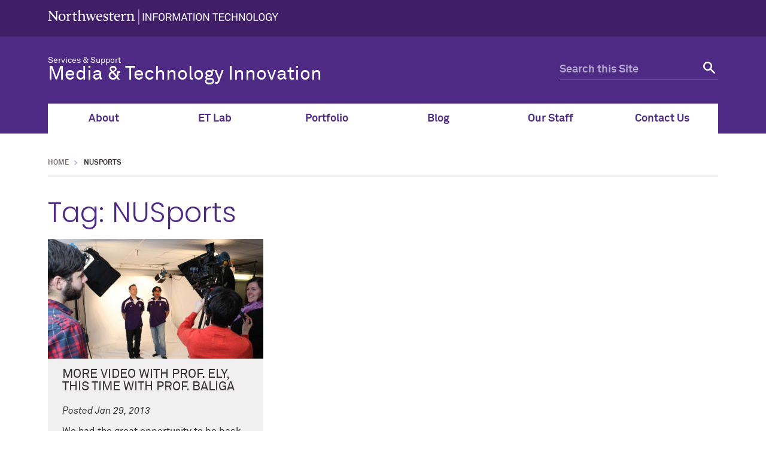

--- FILE ---
content_type: text/html; charset=UTF-8
request_url: https://mti.it.northwestern.edu/tag/nusports/
body_size: 13664
content:
<!doctype html>

<!--[if lt IE 7]><html lang="en-US" xmlns:fb="https://www.facebook.com/2008/fbml" xmlns:addthis="https://www.addthis.com/help/api-spec"  class="no-js lt-ie9 lt-ie8 lt-ie7"><![endif]-->
<!--[if (IE 7)&!(IEMobile)]><html lang="en-US" xmlns:fb="https://www.facebook.com/2008/fbml" xmlns:addthis="https://www.addthis.com/help/api-spec"  class="no-js lt-ie9 lt-ie8"><![endif]-->
<!--[if (IE 8)&!(IEMobile)]><html lang="en-US" xmlns:fb="https://www.facebook.com/2008/fbml" xmlns:addthis="https://www.addthis.com/help/api-spec"  class="no-js lt-ie9"><![endif]-->
<!--[if gt IE 8]><!--> <html lang="en-US" xmlns:fb="https://www.facebook.com/2008/fbml" xmlns:addthis="https://www.addthis.com/help/api-spec"  class="no-js"><!--<![endif]-->

	<head itemref="footer-publisher-info searchform">
		<meta charset="utf-8">

				<meta http-equiv="X-UA-Compatible" content="IE=edge">

				<meta name="HandheldFriendly" content="True">
		<meta name="MobileOptimized" content="320">
		<meta name="viewport" content="width=device-width, initial-scale=1"/>

				<link rel="apple-touch-icon" href="https://mti.it.northwestern.edu/wp-content/themes/nu_gm/library/images/apple-touch-icon.png">
		<link rel="icon" href="https://mti.it.northwestern.edu/wp-content/themes/nu_gm/favicon.png">
		<!--[if IE]>
			<link rel="shortcut icon" href="https://mti.it.northwestern.edu/wp-content/themes/nu_gm/favicon.ico">
		<![endif]-->
				<meta name="msapplication-TileColor" content="#f01d4f">
		<meta name="msapplication-TileImage" content="https://mti.it.northwestern.edu/wp-content/themes/nu_gm/library/images/win8-tile-icon.png">
    <meta name="theme-color" content="#4e2a84">
		<link rel="pingback" href="https://mti.it.northwestern.edu/xmlrpc.php">

				<title>NUSports &#8211; Northwestern IT Services &amp; Support: Media and Technology Innovation</title>
<meta name='robots' content='max-image-preview:large' />
	<style>img:is([sizes="auto" i], [sizes^="auto," i]) { contain-intrinsic-size: 3000px 1500px }</style>
	<link rel='dns-prefetch' href='//platform-api.sharethis.com' />
<link rel="alternate" type="application/rss+xml" title="Northwestern IT Services &amp; Support: Media and Technology Innovation &raquo; Feed" href="https://mti.it.northwestern.edu/feed/" />
<link rel="alternate" type="application/rss+xml" title="Northwestern IT Services &amp; Support: Media and Technology Innovation &raquo; Comments Feed" href="https://mti.it.northwestern.edu/comments/feed/" />
<link rel="alternate" type="application/rss+xml" title="Northwestern IT Services &amp; Support: Media and Technology Innovation &raquo; NUSports Tag Feed" href="https://mti.it.northwestern.edu/tag/nusports/feed/" />
<script type="text/javascript">
/* <![CDATA[ */
window._wpemojiSettings = {"baseUrl":"https:\/\/s.w.org\/images\/core\/emoji\/16.0.1\/72x72\/","ext":".png","svgUrl":"https:\/\/s.w.org\/images\/core\/emoji\/16.0.1\/svg\/","svgExt":".svg","source":{"concatemoji":"https:\/\/mti.it.northwestern.edu\/wp-includes\/js\/wp-emoji-release.min.js"}};
/*! This file is auto-generated */
!function(s,n){var o,i,e;function c(e){try{var t={supportTests:e,timestamp:(new Date).valueOf()};sessionStorage.setItem(o,JSON.stringify(t))}catch(e){}}function p(e,t,n){e.clearRect(0,0,e.canvas.width,e.canvas.height),e.fillText(t,0,0);var t=new Uint32Array(e.getImageData(0,0,e.canvas.width,e.canvas.height).data),a=(e.clearRect(0,0,e.canvas.width,e.canvas.height),e.fillText(n,0,0),new Uint32Array(e.getImageData(0,0,e.canvas.width,e.canvas.height).data));return t.every(function(e,t){return e===a[t]})}function u(e,t){e.clearRect(0,0,e.canvas.width,e.canvas.height),e.fillText(t,0,0);for(var n=e.getImageData(16,16,1,1),a=0;a<n.data.length;a++)if(0!==n.data[a])return!1;return!0}function f(e,t,n,a){switch(t){case"flag":return n(e,"\ud83c\udff3\ufe0f\u200d\u26a7\ufe0f","\ud83c\udff3\ufe0f\u200b\u26a7\ufe0f")?!1:!n(e,"\ud83c\udde8\ud83c\uddf6","\ud83c\udde8\u200b\ud83c\uddf6")&&!n(e,"\ud83c\udff4\udb40\udc67\udb40\udc62\udb40\udc65\udb40\udc6e\udb40\udc67\udb40\udc7f","\ud83c\udff4\u200b\udb40\udc67\u200b\udb40\udc62\u200b\udb40\udc65\u200b\udb40\udc6e\u200b\udb40\udc67\u200b\udb40\udc7f");case"emoji":return!a(e,"\ud83e\udedf")}return!1}function g(e,t,n,a){var r="undefined"!=typeof WorkerGlobalScope&&self instanceof WorkerGlobalScope?new OffscreenCanvas(300,150):s.createElement("canvas"),o=r.getContext("2d",{willReadFrequently:!0}),i=(o.textBaseline="top",o.font="600 32px Arial",{});return e.forEach(function(e){i[e]=t(o,e,n,a)}),i}function t(e){var t=s.createElement("script");t.src=e,t.defer=!0,s.head.appendChild(t)}"undefined"!=typeof Promise&&(o="wpEmojiSettingsSupports",i=["flag","emoji"],n.supports={everything:!0,everythingExceptFlag:!0},e=new Promise(function(e){s.addEventListener("DOMContentLoaded",e,{once:!0})}),new Promise(function(t){var n=function(){try{var e=JSON.parse(sessionStorage.getItem(o));if("object"==typeof e&&"number"==typeof e.timestamp&&(new Date).valueOf()<e.timestamp+604800&&"object"==typeof e.supportTests)return e.supportTests}catch(e){}return null}();if(!n){if("undefined"!=typeof Worker&&"undefined"!=typeof OffscreenCanvas&&"undefined"!=typeof URL&&URL.createObjectURL&&"undefined"!=typeof Blob)try{var e="postMessage("+g.toString()+"("+[JSON.stringify(i),f.toString(),p.toString(),u.toString()].join(",")+"));",a=new Blob([e],{type:"text/javascript"}),r=new Worker(URL.createObjectURL(a),{name:"wpTestEmojiSupports"});return void(r.onmessage=function(e){c(n=e.data),r.terminate(),t(n)})}catch(e){}c(n=g(i,f,p,u))}t(n)}).then(function(e){for(var t in e)n.supports[t]=e[t],n.supports.everything=n.supports.everything&&n.supports[t],"flag"!==t&&(n.supports.everythingExceptFlag=n.supports.everythingExceptFlag&&n.supports[t]);n.supports.everythingExceptFlag=n.supports.everythingExceptFlag&&!n.supports.flag,n.DOMReady=!1,n.readyCallback=function(){n.DOMReady=!0}}).then(function(){return e}).then(function(){var e;n.supports.everything||(n.readyCallback(),(e=n.source||{}).concatemoji?t(e.concatemoji):e.wpemoji&&e.twemoji&&(t(e.twemoji),t(e.wpemoji)))}))}((window,document),window._wpemojiSettings);
/* ]]> */
</script>
<link rel='stylesheet' id='formidable-css' href='https://mti.it.northwestern.edu/wp-content/plugins/formidable/css/formidableforms.css' type='text/css' media='all' />
<style id='wp-emoji-styles-inline-css' type='text/css'>

	img.wp-smiley, img.emoji {
		display: inline !important;
		border: none !important;
		box-shadow: none !important;
		height: 1em !important;
		width: 1em !important;
		margin: 0 0.07em !important;
		vertical-align: -0.1em !important;
		background: none !important;
		padding: 0 !important;
	}
</style>
<link rel='stylesheet' id='wp-block-library-css' href='https://mti.it.northwestern.edu/wp-includes/css/dist/block-library/style.min.css' type='text/css' media='all' />
<style id='classic-theme-styles-inline-css' type='text/css'>
/*! This file is auto-generated */
.wp-block-button__link{color:#fff;background-color:#32373c;border-radius:9999px;box-shadow:none;text-decoration:none;padding:calc(.667em + 2px) calc(1.333em + 2px);font-size:1.125em}.wp-block-file__button{background:#32373c;color:#fff;text-decoration:none}
</style>
<style id='b3dviewer-modelviewer-style-inline-css' type='text/css'>
.b3dviewer-wrapper{height:100%;max-width:100%;min-width:150px;width:100%}.b3dviewer-wrapper:fullscreen{background:#fff}.b3dviewer .activate_ar{background-color:#fff;border:none;border-radius:4px;position:absolute;right:16px;top:16px}.b3dviewer aligncenter{text-align:left}.b3dviewer-wrapper model-viewer{height:100%;position:relative;width:100%}.b3dviewer-wrapper .slider{bottom:16px;overflow:hidden;position:absolute;text-align:center;width:-moz-fit-content;width:fit-content}.b3dviewer-wrapper *{box-sizing:border-box}.b3dviewer-wrapper .slides{display:flex;overflow-x:auto;scroll-behavior:smooth;scroll-snap-type:x mandatory;-webkit-overflow-scrolling:touch;margin-left:10px;overflow-y:hidden}.modelThumbs .selected,.slides .slide.selected{border:2px solid #b3b3b3}.slideController{align-items:center;display:flex;justify-content:space-between;position:absolute;top:50%;width:100%}.slideController .arrow-left,.slideController .arrow-right{cursor:pointer}.slideController .arrow-left.disabled,.slideController .arrow-right.disabled{cursor:not-allowed;opacity:.3}.slides .slide{background-color:#fff;background-position:50%;background-repeat:no-repeat;background-size:contain;border:none;border-radius:5px;cursor:pointer;display:flex;flex-shrink:0;height:90px;margin-right:10px;padding:5px;scroll-snap-align:start;width:90px}@media(max-width:576px){.slides .slide{height:60px;width:60px}}.slides .slide-number{background:#ebebeb;text-align:center}.slides .slide-number span{color:#666;font-size:65px;margin:auto;text-align:center}.b3dviewer-wrapper .slide img{border-radius:5px;width:100%}.b3dviewer-wrapper .slide img,.modelViewerBlock .woocommerce .bp_model_parent.b3dviewer-wrapper img,.woocommerce div.product div.images img{height:100%;-o-object-fit:cover;object-fit:cover}.bp_model_parent{max-width:100%}.bp_model_parent .DMC canvas{pointer-events:none}.bp_model_parent:fullscreen{height:100vh}.bp_model_parent:fullscreen .online_3d_viewer{height:100vh!important;width:100vw!important}.online_3d_viewer{align-items:center;display:flex;flex-direction:column;justify-content:center;max-width:100%}.online_3d_viewer div:last-child{text-align:center;vertical-align:center}#openBtn{bottom:10px;box-sizing:border-box;padding:5px;right:10px}#closeBtn,#openBtn{position:absolute;z-index:999999;fill:#333;background:#fff;border-radius:2px;cursor:pointer}#closeBtn{display:none;right:20px;top:10px}.b3dviewer .fullscreen #closeBtn{display:block}.modelViewerBlock,.modelViewerBlock.b3dviewer{max-width:100%}.modelViewerBlock .alignend,.modelViewerBlock .alignright,.modelViewerBlock.b3dviewer .alignend,.modelViewerBlock.b3dviewer .alignright{float:none;margin-left:auto}.modelViewerBlock .aligncenter,.modelViewerBlock.b3dviewer .aligncenter{margin-left:auto;margin-right:auto}.modelViewerBlock .alignleft,.modelViewerBlock .alignstart,.modelViewerBlock.b3dviewer .alignleft,.modelViewerBlock.b3dviewer .alignstart{float:none;margin-right:auto}.modelViewerBlock .fullscreen,.modelViewerBlock.b3dviewer .fullscreen{animation-duration:.5s;animation-name:fullscreen;background:#fff;height:100vh!important;left:0;position:fixed;top:0;width:100vw!important;z-index:99999}.modelViewerBlock #openBtn,.modelViewerBlock.b3dviewer #openBtn{display:none}@media screen and (max-width:768px){.modelViewerBlock #openBtn,.modelViewerBlock.b3dviewer #openBtn{display:block}}.modelViewerBlock .bp_model_parent:fullscreen #openBtn,.modelViewerBlock.b3dviewer .bp_model_parent:fullscreen #openBtn{display:none}.modelViewerBlock .bp_model_parent:fullscreen #closeBtn,.modelViewerBlock.b3dviewer .bp_model_parent:fullscreen #closeBtn{display:block}.modelViewerBlock #default-poster,.modelViewerBlock.b3dviewer #default-poster{background-color:transparent;background-size:cover;border:none;height:100%;outline:none;width:100%}.modelViewerBlock .modelThumbs,.modelViewerBlock.b3dviewer .modelThumbs{display:flex;flex-wrap:wrap;gap:10px;margin-top:10px;max-width:100%}.modelViewerBlock .modelThumbs .thumbsItem,.modelViewerBlock.b3dviewer .modelThumbs .thumbsItem{cursor:pointer;height:80px;width:100px}.b3dviewer-wrapper .select{background:#fff;border-radius:3px;display:inline-block;margin-left:5px;margin-top:5px;padding:5px 12px}.b3dviewer-wrapper .select select{display:inline-block;padding:0 24px 0 8px;width:auto}.percentageWrapper .overlay{background:rgba(51,51,51,.631);height:100%;left:0;position:absolute;top:0;width:100%}.percentageWrapper .percentage{color:#fff;left:50%;position:absolute;top:50%;transform:translate(-50%,-50%)}.b3dviewer .fullscreen model-viewer{height:100%!important}model-viewer.hide_progressbar::part(default-progress-bar){display:none}.woocommerce-page #content .ast-woocommerce-container div.product .b3dviewer_woo_wrapper div.images,.woocommerce-page .b3dviewer_woo_wrapper .b3dviewer.woocommerce,.woocommerce-page .b3dviewer_woo_wrapper .woocommerce-product-gallery.images,.woocommerce-product-gallery.images .b3dviewer.woocommerce{width:100%}.woocommerce #content div.product .product-summary-wrapper div.images:not(.avada-product-gallery){width:48%}.woocommerce #content div.product .owp-product-nav-wrap+div.images{width:52%}div#st-primary-content .product.type-product .woocommerce-product-gallery.images.images{width:44%}.b3dviewer_woo_wrapper{display:flex;flex-direction:column;float:left;width:48%}.woocommerce-page .product .b3dviewer.woocommerce:not(.b3dviewer_woo_wrapper .b3dviewer.woocommerce){float:left;width:48%}#animations{font-size:16px}.b3dviewer-wrapper .select{display:none;margin-right:10px}.b3dviewer-wrapper .select select{margin-left:10px}.fullscreen .online_3d_viewer,.fullscreen canvas{height:100%!important;width:100%!important}.woocommerce-product-gallery.woocommerce-product-gallery--with-images:not(.avada-product-gallery){display:flex;flex-direction:column}.woocommerce #content div.product div.images.avada-product-gallery{display:block!important;float:left;width:500px}.theme-woodmart .woocommerce-product-gallery.woocommerce-product-gallery--with-images{flex-direction:row}.modelViewerBlock #default-poster{pointer-events:none}@media only screen and (min-width:768px){.woocommerce #content .shoptimizer-archive div.product div.images{width:60%}}.bp3dv-model-main{bottom:0;left:0;overflow:hidden;right:0;text-align:center;top:0;-webkit-overflow-scrolling:touch;display:none;opacity:0;outline:0;overflow-x:hidden;overflow-y:auto;transition:opacity .15s linear,z-index .15;z-index:-1}.bp3dv-model-main:target{z-index:99999}.bp3dv-model-main:target,.model-open{height:auto;opacity:1;overflow:hidden;position:fixed}.model-open{display:block;z-index:9999999}.bp3dv-model-inner{display:inline-block;margin:30px auto;max-width:90%;transform:translateY(-25%);transition:transform .3s ease-out;vertical-align:middle;width:900px}.bp3dv-model-wrap{background-clip:padding-box;background-color:#fff;border:1px solid #999;border:1px solid rgba(0,0,0,.2);border-radius:6px;box-shadow:0 3px 9px rgba(0,0,0,.5);box-sizing:border-box;display:block;max-height:calc(100vh - 70px);outline:0;padding:20px;position:relative;text-align:left;width:100%}.bp3dv-model-main:target,.model-open .bp3dv-model-inner{position:relative;transform:translate(0);z-index:9999}.bp3dv-model-main:target,.model-open .bg-overlay{background:rgba(0,0,0,.8);position:fixed;z-index:99}.bg-overlay{background:transparent;bottom:0;height:100vh;left:0;right:0;top:0;transition:background .15s linear;width:100%;z-index:0}.close-btn{color:#fff;cursor:pointer;font-family:none;font-size:30px;font-weight:700;line-height:135%;position:absolute;right:-15px;top:-35px;z-index:99}@media screen and (min-width:800px){.bp3dv-model-main:before{content:"";display:inline-block;height:auto;height:100%;margin-right:0;vertical-align:middle}}@media screen and (max-width:799px){.bp3dv-model-inner{margin-top:45px}}.bp3dv_a_popup_opener{position:relative}.bp3dv_a_popup_opener:before{content:"";cursor:pointer;display:inline-block;height:100%;position:absolute;width:100%;z-index:9999}.bp3dv_play_icon:before{color:#fff;content:"";font-family:FontAwesome;font-size:100px;height:auto;left:50%;opacity:.8;position:absolute;text-shadow:0 0 30px rgba(0,0,0,.5);top:50%;transform:translate(-50%,-50%);-webkit-transform:translate(-50%,-50%);width:auto}.bp3dv_play_icon:before:hover:before{color:#eee}.bp3d_custom_selector_models{height:0;overflow:hidden}.single-product #main-content>.clearfix,.single-product.et_pb_pagebuilder_layout .clearfix>.woocommerce-product-gallery{display:none}.woocommerce-product-gallery .position_top{margin-bottom:10px}.woocommerce-product-gallery .position_bottom{margin-top:10px}.type-product.product .product-summary-wrapper .product-modal-wrap .woocommerce-product-gallery.images{display:block}.modelViewerBlock .view_3d,.modelViewerBlock .view_img{display:none}.modelViewerBlock .position-bottom-left,.modelViewerBlock .position-bottom-right,.modelViewerBlock .position-top-left,.modelViewerBlock .position-top-right{display:flex;flex-direction:column;gap:10px;position:absolute}.modelViewerBlock .position-bottom-left{bottom:10px;left:10px}.modelViewerBlock .position-bottom-right{bottom:10px;right:10px}.modelViewerBlock .position-top-right{right:10px;top:10px}.modelViewerBlock .position-top-left{left:10px;top:10px}.modelViewerBlock .fullscreen-close{display:none}.modelViewerBlock .b3dviewer-wrapper.fullscreen .fullscreen-close{display:block}.modelViewerBlock .bp_model_parent:fullscreen .fullscreen-close{display:block}.modelViewerBlock .bp_model_parent:fullscreen .fullscreen-open{display:none}.modelViewerBlock .control-btn{background:#fff;border:1px solid #e8e8e8;border-radius:5px;box-sizing:border-box;cursor:pointer;height:35px;padding:4px;width:35px;z-index:999}.modelViewerBlock .ar-qrcode{display:flex}.modelViewerBlock .ar-qrcode .qr-content{align-items:center;background:#fff;border:1px solid #e8e8e8;border-radius:5px;bottom:0;box-sizing:border-box;display:none;flex-direction:column;font-size:12px;justify-content:center;left:45px;overflow:hidden;padding-top:10px;position:absolute;text-align:center;transition:all .3s ease-in-out;width:145px;z-index:999}.modelViewerBlock .ar-qrcode .qr-content p{line-height:normal;margin:0 10px}.modelViewerBlock .ar-qrcode .close{display:none}.modelViewerBlock .ar-qrcode.active .qr-content{display:flex;width:100px}.modelViewerBlock .ar-qrcode.active .ar-qr-opener{display:none}.modelViewerBlock .ar-qrcode.active .close{display:block}.modelViewerBlock .hotspot{background-color:#fff;border:none;border-radius:10px;box-sizing:border-box;display:block;height:20px;padding:0;pointer-events:none;width:20px}.modelViewerBlock .view-button{background:#fff;border:none;border-radius:4px;box-shadow:0 2px 4px rgba(0,0,0,.25);box-sizing:border-box;color:rgba(0,0,0,.8);display:block;font-family:Futura,Helvetica Neue,sans-serif;font-size:12px;font-weight:700;max-width:128px;outline:none;overflow-wrap:break-word;padding:10px;position:absolute;transform:translate3d(-50%,-50%,0);width:-moz-max-content;width:max-content}.modelViewerBlock .annotation{background-color:#fff;border:1px solid #e8e8e8;border-radius:10px;color:#222;max-width:-moz-max-content;max-width:max-content;padding:6px 9px;position:absolute;transform:translate(10px,10px);white-space:pre-wrap;width:200px}.modelViewerBlock .style-1.view-button{height:-moz-max-content;height:max-content;padding:6px 9px;width:-moz-max-content;width:max-content}.modelViewerBlock .style-2 .annotation{left:10px;top:22px}.modelViewerBlock .style-2.view-button{border-radius:50px;padding:6px 9px}.modelViewerBlock .style-3 .annotation,.modelViewerBlock .style-4 .annotation{display:none;left:10px;top:20px}.modelViewerBlock .style-3.view-button,.modelViewerBlock .style-4.view-button{border-radius:50px;padding:6px 9px}.modelViewerBlock .style-3.view-button:hover .annotation,.modelViewerBlock .style-4.view-button:hover .annotation{display:block}.modelViewerBlock .style-4.view-button{background-color:transparent;padding:0}.modelViewerBlock .style-4 .hotspot-icon{background:#fff;border-radius:50px;height:24px;width:24px}.productListItem{background:hsla(0,0%,87%,.118);height:100%;left:0;overflow:hidden;position:absolute;top:0;width:100%;z-index:1}.productListItem .b3dviewer-wrapper{visibility:hidden}.productListItem .cameraBtn{display:none}.productListItem .view_3d,.productListItem .view_img{bottom:10px;position:absolute;right:10px}.productListItem .view_img{right:10px;top:10px}.productListItem .view_3d{display:block}.productListItem.active .b3dviewer-wrapper{visibility:visible}.productListItem.active .view_3d{display:none}.productListItem.active .view_img{display:block;z-index:999}.woocommerce div.product div.images .bp3d_slick_model_container img{display:none}#bp3d-viewer-1 .b3dviewer-wrapper.fullscreen{height:100vh;left:0;overflow:hidden;position:fixed;top:0;width:100vw;z-index:999}@media screen and (max-width:768px){.bluePlaylist{height:auto!important;max-height:-moz-fit-content!important;max-height:fit-content!important}}

</style>
<style id='co-authors-plus-coauthors-style-inline-css' type='text/css'>
.wp-block-co-authors-plus-coauthors.is-layout-flow [class*=wp-block-co-authors-plus]{display:inline}

</style>
<style id='co-authors-plus-avatar-style-inline-css' type='text/css'>
.wp-block-co-authors-plus-avatar :where(img){height:auto;max-width:100%;vertical-align:bottom}.wp-block-co-authors-plus-coauthors.is-layout-flow .wp-block-co-authors-plus-avatar :where(img){vertical-align:middle}.wp-block-co-authors-plus-avatar:is(.alignleft,.alignright){display:table}.wp-block-co-authors-plus-avatar.aligncenter{display:table;margin-inline:auto}

</style>
<style id='co-authors-plus-image-style-inline-css' type='text/css'>
.wp-block-co-authors-plus-image{margin-bottom:0}.wp-block-co-authors-plus-image :where(img){height:auto;max-width:100%;vertical-align:bottom}.wp-block-co-authors-plus-coauthors.is-layout-flow .wp-block-co-authors-plus-image :where(img){vertical-align:middle}.wp-block-co-authors-plus-image:is(.alignfull,.alignwide) :where(img){width:100%}.wp-block-co-authors-plus-image:is(.alignleft,.alignright){display:table}.wp-block-co-authors-plus-image.aligncenter{display:table;margin-inline:auto}

</style>
<link rel='stylesheet' id='bp3d-custom-style-css' href='https://mti.it.northwestern.edu/wp-content/plugins/3d-viewer/public/css/custom-style.css' type='text/css' media='all' />
<style id='global-styles-inline-css' type='text/css'>
:root{--wp--preset--aspect-ratio--square: 1;--wp--preset--aspect-ratio--4-3: 4/3;--wp--preset--aspect-ratio--3-4: 3/4;--wp--preset--aspect-ratio--3-2: 3/2;--wp--preset--aspect-ratio--2-3: 2/3;--wp--preset--aspect-ratio--16-9: 16/9;--wp--preset--aspect-ratio--9-16: 9/16;--wp--preset--color--black: #000000;--wp--preset--color--cyan-bluish-gray: #abb8c3;--wp--preset--color--white: #ffffff;--wp--preset--color--pale-pink: #f78da7;--wp--preset--color--vivid-red: #cf2e2e;--wp--preset--color--luminous-vivid-orange: #ff6900;--wp--preset--color--luminous-vivid-amber: #fcb900;--wp--preset--color--light-green-cyan: #7bdcb5;--wp--preset--color--vivid-green-cyan: #00d084;--wp--preset--color--pale-cyan-blue: #8ed1fc;--wp--preset--color--vivid-cyan-blue: #0693e3;--wp--preset--color--vivid-purple: #9b51e0;--wp--preset--gradient--vivid-cyan-blue-to-vivid-purple: linear-gradient(135deg,rgba(6,147,227,1) 0%,rgb(155,81,224) 100%);--wp--preset--gradient--light-green-cyan-to-vivid-green-cyan: linear-gradient(135deg,rgb(122,220,180) 0%,rgb(0,208,130) 100%);--wp--preset--gradient--luminous-vivid-amber-to-luminous-vivid-orange: linear-gradient(135deg,rgba(252,185,0,1) 0%,rgba(255,105,0,1) 100%);--wp--preset--gradient--luminous-vivid-orange-to-vivid-red: linear-gradient(135deg,rgba(255,105,0,1) 0%,rgb(207,46,46) 100%);--wp--preset--gradient--very-light-gray-to-cyan-bluish-gray: linear-gradient(135deg,rgb(238,238,238) 0%,rgb(169,184,195) 100%);--wp--preset--gradient--cool-to-warm-spectrum: linear-gradient(135deg,rgb(74,234,220) 0%,rgb(151,120,209) 20%,rgb(207,42,186) 40%,rgb(238,44,130) 60%,rgb(251,105,98) 80%,rgb(254,248,76) 100%);--wp--preset--gradient--blush-light-purple: linear-gradient(135deg,rgb(255,206,236) 0%,rgb(152,150,240) 100%);--wp--preset--gradient--blush-bordeaux: linear-gradient(135deg,rgb(254,205,165) 0%,rgb(254,45,45) 50%,rgb(107,0,62) 100%);--wp--preset--gradient--luminous-dusk: linear-gradient(135deg,rgb(255,203,112) 0%,rgb(199,81,192) 50%,rgb(65,88,208) 100%);--wp--preset--gradient--pale-ocean: linear-gradient(135deg,rgb(255,245,203) 0%,rgb(182,227,212) 50%,rgb(51,167,181) 100%);--wp--preset--gradient--electric-grass: linear-gradient(135deg,rgb(202,248,128) 0%,rgb(113,206,126) 100%);--wp--preset--gradient--midnight: linear-gradient(135deg,rgb(2,3,129) 0%,rgb(40,116,252) 100%);--wp--preset--font-size--small: 13px;--wp--preset--font-size--medium: 20px;--wp--preset--font-size--large: 36px;--wp--preset--font-size--x-large: 42px;--wp--preset--spacing--20: 0.44rem;--wp--preset--spacing--30: 0.67rem;--wp--preset--spacing--40: 1rem;--wp--preset--spacing--50: 1.5rem;--wp--preset--spacing--60: 2.25rem;--wp--preset--spacing--70: 3.38rem;--wp--preset--spacing--80: 5.06rem;--wp--preset--shadow--natural: 6px 6px 9px rgba(0, 0, 0, 0.2);--wp--preset--shadow--deep: 12px 12px 50px rgba(0, 0, 0, 0.4);--wp--preset--shadow--sharp: 6px 6px 0px rgba(0, 0, 0, 0.2);--wp--preset--shadow--outlined: 6px 6px 0px -3px rgba(255, 255, 255, 1), 6px 6px rgba(0, 0, 0, 1);--wp--preset--shadow--crisp: 6px 6px 0px rgba(0, 0, 0, 1);}:where(.is-layout-flex){gap: 0.5em;}:where(.is-layout-grid){gap: 0.5em;}body .is-layout-flex{display: flex;}.is-layout-flex{flex-wrap: wrap;align-items: center;}.is-layout-flex > :is(*, div){margin: 0;}body .is-layout-grid{display: grid;}.is-layout-grid > :is(*, div){margin: 0;}:where(.wp-block-columns.is-layout-flex){gap: 2em;}:where(.wp-block-columns.is-layout-grid){gap: 2em;}:where(.wp-block-post-template.is-layout-flex){gap: 1.25em;}:where(.wp-block-post-template.is-layout-grid){gap: 1.25em;}.has-black-color{color: var(--wp--preset--color--black) !important;}.has-cyan-bluish-gray-color{color: var(--wp--preset--color--cyan-bluish-gray) !important;}.has-white-color{color: var(--wp--preset--color--white) !important;}.has-pale-pink-color{color: var(--wp--preset--color--pale-pink) !important;}.has-vivid-red-color{color: var(--wp--preset--color--vivid-red) !important;}.has-luminous-vivid-orange-color{color: var(--wp--preset--color--luminous-vivid-orange) !important;}.has-luminous-vivid-amber-color{color: var(--wp--preset--color--luminous-vivid-amber) !important;}.has-light-green-cyan-color{color: var(--wp--preset--color--light-green-cyan) !important;}.has-vivid-green-cyan-color{color: var(--wp--preset--color--vivid-green-cyan) !important;}.has-pale-cyan-blue-color{color: var(--wp--preset--color--pale-cyan-blue) !important;}.has-vivid-cyan-blue-color{color: var(--wp--preset--color--vivid-cyan-blue) !important;}.has-vivid-purple-color{color: var(--wp--preset--color--vivid-purple) !important;}.has-black-background-color{background-color: var(--wp--preset--color--black) !important;}.has-cyan-bluish-gray-background-color{background-color: var(--wp--preset--color--cyan-bluish-gray) !important;}.has-white-background-color{background-color: var(--wp--preset--color--white) !important;}.has-pale-pink-background-color{background-color: var(--wp--preset--color--pale-pink) !important;}.has-vivid-red-background-color{background-color: var(--wp--preset--color--vivid-red) !important;}.has-luminous-vivid-orange-background-color{background-color: var(--wp--preset--color--luminous-vivid-orange) !important;}.has-luminous-vivid-amber-background-color{background-color: var(--wp--preset--color--luminous-vivid-amber) !important;}.has-light-green-cyan-background-color{background-color: var(--wp--preset--color--light-green-cyan) !important;}.has-vivid-green-cyan-background-color{background-color: var(--wp--preset--color--vivid-green-cyan) !important;}.has-pale-cyan-blue-background-color{background-color: var(--wp--preset--color--pale-cyan-blue) !important;}.has-vivid-cyan-blue-background-color{background-color: var(--wp--preset--color--vivid-cyan-blue) !important;}.has-vivid-purple-background-color{background-color: var(--wp--preset--color--vivid-purple) !important;}.has-black-border-color{border-color: var(--wp--preset--color--black) !important;}.has-cyan-bluish-gray-border-color{border-color: var(--wp--preset--color--cyan-bluish-gray) !important;}.has-white-border-color{border-color: var(--wp--preset--color--white) !important;}.has-pale-pink-border-color{border-color: var(--wp--preset--color--pale-pink) !important;}.has-vivid-red-border-color{border-color: var(--wp--preset--color--vivid-red) !important;}.has-luminous-vivid-orange-border-color{border-color: var(--wp--preset--color--luminous-vivid-orange) !important;}.has-luminous-vivid-amber-border-color{border-color: var(--wp--preset--color--luminous-vivid-amber) !important;}.has-light-green-cyan-border-color{border-color: var(--wp--preset--color--light-green-cyan) !important;}.has-vivid-green-cyan-border-color{border-color: var(--wp--preset--color--vivid-green-cyan) !important;}.has-pale-cyan-blue-border-color{border-color: var(--wp--preset--color--pale-cyan-blue) !important;}.has-vivid-cyan-blue-border-color{border-color: var(--wp--preset--color--vivid-cyan-blue) !important;}.has-vivid-purple-border-color{border-color: var(--wp--preset--color--vivid-purple) !important;}.has-vivid-cyan-blue-to-vivid-purple-gradient-background{background: var(--wp--preset--gradient--vivid-cyan-blue-to-vivid-purple) !important;}.has-light-green-cyan-to-vivid-green-cyan-gradient-background{background: var(--wp--preset--gradient--light-green-cyan-to-vivid-green-cyan) !important;}.has-luminous-vivid-amber-to-luminous-vivid-orange-gradient-background{background: var(--wp--preset--gradient--luminous-vivid-amber-to-luminous-vivid-orange) !important;}.has-luminous-vivid-orange-to-vivid-red-gradient-background{background: var(--wp--preset--gradient--luminous-vivid-orange-to-vivid-red) !important;}.has-very-light-gray-to-cyan-bluish-gray-gradient-background{background: var(--wp--preset--gradient--very-light-gray-to-cyan-bluish-gray) !important;}.has-cool-to-warm-spectrum-gradient-background{background: var(--wp--preset--gradient--cool-to-warm-spectrum) !important;}.has-blush-light-purple-gradient-background{background: var(--wp--preset--gradient--blush-light-purple) !important;}.has-blush-bordeaux-gradient-background{background: var(--wp--preset--gradient--blush-bordeaux) !important;}.has-luminous-dusk-gradient-background{background: var(--wp--preset--gradient--luminous-dusk) !important;}.has-pale-ocean-gradient-background{background: var(--wp--preset--gradient--pale-ocean) !important;}.has-electric-grass-gradient-background{background: var(--wp--preset--gradient--electric-grass) !important;}.has-midnight-gradient-background{background: var(--wp--preset--gradient--midnight) !important;}.has-small-font-size{font-size: var(--wp--preset--font-size--small) !important;}.has-medium-font-size{font-size: var(--wp--preset--font-size--medium) !important;}.has-large-font-size{font-size: var(--wp--preset--font-size--large) !important;}.has-x-large-font-size{font-size: var(--wp--preset--font-size--x-large) !important;}
:where(.wp-block-post-template.is-layout-flex){gap: 1.25em;}:where(.wp-block-post-template.is-layout-grid){gap: 1.25em;}
:where(.wp-block-columns.is-layout-flex){gap: 2em;}:where(.wp-block-columns.is-layout-grid){gap: 2em;}
:root :where(.wp-block-pullquote){font-size: 1.5em;line-height: 1.6;}
</style>
<link rel='stylesheet' id='wp-pagenavi-css' href='https://mti.it.northwestern.edu/wp-content/plugins/wp-pagenavi/pagenavi-css.css' type='text/css' media='all' />
<link rel='stylesheet' id='addthis_all_pages-css' href='https://mti.it.northwestern.edu/wp-content/plugins/addthis/frontend/build/addthis_wordpress_public.min.css' type='text/css' media='all' />
<link rel='stylesheet' id='nu_gm-child-css' href='https://mti.it.northwestern.edu/wp-content/themes/nu_gm_nuamps-child/library/css/style.css?ver=1.3.1' type='text/css' media='' />
<link rel='stylesheet' id='nu_gm-styles-css' href='https://mti.it.northwestern.edu/wp-content/themes/nu_gm/library/css/gm-styles.css?ver=1.3.1' type='text/css' media='all' />
<link rel='stylesheet' id='nu_gm-stylesheet-css' href='https://mti.it.northwestern.edu/wp-content/themes/nu_gm/library/css/style.css?ver=1.3.1' type='text/css' media='all' />
<!--[if lt IE 9]>
<link rel='stylesheet' id='nu_gm-ie-only-css' href='https://mti.it.northwestern.edu/wp-content/themes/nu_gm/library/css/ie.css?ver=1.3.1' type='text/css' media='all' />
<![endif]-->
<link rel='stylesheet' id='nu_gm-print-css' href='https://mti.it.northwestern.edu/wp-content/themes/nu_gm/library/css/gm-print.css?ver=1.3.1' type='text/css' media='print' />
<link rel='stylesheet' id='nu_gm-swiper-css' href='https://mti.it.northwestern.edu/wp-content/themes/nu_gm/library/js/libs/swiper/swiper.min.css?ver=1.3.1' type='text/css' media='all' />
<link rel='stylesheet' id='slimbox2-css' href='https://mti.it.northwestern.edu/wp-content/plugins/wp-slimbox2/css/slimbox2.css' type='text/css' media='screen' />
<script type="text/javascript" src="https://mti.it.northwestern.edu/wp-content/uploads/jw-player-plugin-for-wordpress/player/jwplayer.js" id="jw-embedder-js"></script>
<script type="text/javascript" src="https://mti.it.northwestern.edu/wp-includes/js/jquery/jquery.min.js" id="jquery-core-js"></script>
<script type="text/javascript" src="https://mti.it.northwestern.edu/wp-includes/js/jquery/jquery-migrate.min.js" id="jquery-migrate-js"></script>
<script type="text/javascript" src="//platform-api.sharethis.com/js/sharethis.js#source=googleanalytics-wordpress#product=ga&amp;property=6501d89bf9bf1300121f9588" id="googleanalytics-platform-sharethis-js"></script>
<script type="text/javascript" src="https://mti.it.northwestern.edu/wp-content/themes/nu_gm/library/js/libs/modernizr.custom.min.js?ver=1.3.1" id="nu_gm-modernizr-js"></script>
<script type="text/javascript" src="https://mti.it.northwestern.edu/wp-content/themes/nu_gm_nuamps-child/library/js/script.js?ver=1.3.1" id="nu_gm-child-scripts-js"></script>
<script type="text/javascript" src="https://mti.it.northwestern.edu/wp-content/themes/nu_gm/library/js/gm-scripts.js?ver=1.3.1" id="nu_gm-common-js"></script>
<script type="text/javascript" src="https://mti.it.northwestern.edu/wp-content/themes/nu_gm/library/js/gm-expander.js?ver=1.3.1" id="nu_gm-expander-js"></script>
<script type="text/javascript" src="https://mti.it.northwestern.edu/wp-content/plugins/wp-slimbox2/javascript/jquery.easing.1.3.js" id="jquery_easing-js"></script>
<script type="text/javascript" src="https://mti.it.northwestern.edu/wp-content/plugins/wp-slimbox2/javascript/slimbox2.js" id="slimbox2-js"></script>
<script type="text/javascript" id="slimbox2_autoload-js-extra">
/* <![CDATA[ */
var slimbox2_options = {"autoload":"","overlayColor":"#000000","loop":"","overlayOpacity":"0.8","overlayFadeDuration":"400","resizeDuration":"400","resizeEasing":"easeInQuad","initialWidth":"250","initialHeight":"250","imageFadeDuration":"400","captionAnimationDuration":"1","caption":"' ' || ' ' || el.firstChild.title || el.href || el.href","url":"1","selector":"div.entry-content, div.gallery, div.entry, div.post, div#page, body","counterText":"Image {x} of {y}","closeKeys":"27,88,67","previousKeys":"37,80","nextKeys":"39,78","prev":"https:\/\/mti.it.northwestern.edu\/wp-content\/plugins\/wp-slimbox2\/images\/default\/prevlabel.gif","next":"https:\/\/mti.it.northwestern.edu\/wp-content\/plugins\/wp-slimbox2\/images\/default\/nextlabel.gif","close":"https:\/\/mti.it.northwestern.edu\/wp-content\/plugins\/wp-slimbox2\/images\/default\/closelabel.gif","picasaweb":"","flickr":"","mobile":""};
/* ]]> */
</script>
<script type="text/javascript" src="https://mti.it.northwestern.edu/wp-content/plugins/wp-slimbox2/javascript/slimbox2_autoload.js" id="slimbox2_autoload-js"></script>
<link rel="https://api.w.org/" href="https://mti.it.northwestern.edu/wp-json/" /><link rel="alternate" title="JSON" type="application/json" href="https://mti.it.northwestern.edu/wp-json/wp/v2/tags/720" /><script type="text/javascript" src="https://mti.it.northwestern.edu/wp-content/plugins/flash-video-player/swfobject.js"></script>
		<script type="text/javascript">
				(function(c,l,a,r,i,t,y){
					c[a]=c[a]||function(){(c[a].q=c[a].q||[]).push(arguments)};t=l.createElement(r);t.async=1;
					t.src="https://www.clarity.ms/tag/"+i+"?ref=wordpress";y=l.getElementsByTagName(r)[0];y.parentNode.insertBefore(t,y);
				})(window, document, "clarity", "script", "coa9h0idtt");
		</script>
		

<!-- This site is optimized with the Schema plugin v1.7.9.6 - https://schema.press -->
<script type="application/ld+json">{"@context":"https:\/\/schema.org\/","@type":"CollectionPage","headline":"NUSports Tag","description":"","url":"https:\/\/mti.it.northwestern.edu\/tag\/kellogg\/","sameAs":[],"hasPart":[{"@context":"https:\/\/schema.org\/","@type":"BlogPosting","mainEntityOfPage":{"@type":"WebPage","@id":"https:\/\/mti.it.northwestern.edu\/2013\/01\/more-video-with-prof-ely-this-time-with-prof-baliga\/"},"url":"https:\/\/mti.it.northwestern.edu\/2013\/01\/more-video-with-prof-ely-this-time-with-prof-baliga\/","headline":"More video with Prof. Ely, this time with Prof. Baliga","datePublished":"2013-01-29T14:41:26-06:00","dateModified":"2013-01-29T14:41:29-06:00","publisher":{"@type":"Organization","@id":"https:\/\/mti.it.northwestern.edu\/#organization","name":"Northwestern IT Services &amp; Support: Media and Technology Innovation","logo":{"@type":"ImageObject","url":"https:\/\/mediadesign.it.northwestern.edu\/wp-content\/uploads\/2018\/01\/Vert_N-IT-SS-MD-SD_black.png","width":600,"height":60}},"image":{"@type":"ImageObject","url":"https:\/\/mti.it.northwestern.edu\/wp-content\/uploads\/2013\/01\/IMG_1640.jpg","width":696,"height":427},"articleSection":"General","keywords":"Kellogg, NUSports, Professaor Sandeep Baliga, Professor Jeff Ely, WCAS","description":"We had the great opportunity to be back in the studio for a shoot last week with WCAS Professor Jeff Ely and Kellogg Professor Sandeep Baliga. A pretty exciting little project, where we are working with them to produce an announcement for NU Sports. You'll have to wait to","author":{"@type":"Person","name":"Harlan Wallach","url":"https:\/\/mti.it.northwestern.edu\/author\/harlan\/","image":{"@type":"ImageObject","url":"https:\/\/secure.gravatar.com\/avatar\/af53c5577c876e3ff55097044f468a6386e19c054b70f2b6aedb3f72d8dfb08c?s=96&d=mm&r=g","height":96,"width":96},"sameAs":["http:\/\/numediadesign.it.northwestern.edu"]},"video":[null],"audio":[null]}]}</script>

<script>document.documentElement.className += " js";</script>


<!-- This site is optimized with the Schema plugin v1.7.9.6 - https://schema.press -->
<script type="application/ld+json">{
    "@context": "http://schema.org",
    "@type": "BreadcrumbList",
    "itemListElement": [
        {
            "@type": "ListItem",
            "position": 1,
            "item": {
                "@id": "https://mti.it.northwestern.edu",
                "name": "Home"
            }
        },
        {
            "@type": "ListItem",
            "position": 2,
            "item": {
                "@id": "https://mti.it.northwestern.edu/blog/",
                "name": "Blog"
            }
        },
        {
            "@type": "ListItem",
            "position": 3,
            "item": {
                "@id": "https://mti.it.northwestern.edu/tag/nusports/",
                "name": "NUSports"
            }
        }
    ]
}</script>

<!-- There is no amphtml version available for this URL. --><script data-cfasync="false" type="text/javascript">if (window.addthis_product === undefined) { window.addthis_product = "wpp"; } if (window.wp_product_version === undefined) { window.wp_product_version = "wpp-6.2.7"; } if (window.addthis_share === undefined) { window.addthis_share = {}; } if (window.addthis_config === undefined) { window.addthis_config = {"data_track_clickback":true,"ignore_server_config":true,"ui_atversion":300,"ui_508_compliant":true}; } if (window.addthis_layers === undefined) { window.addthis_layers = {}; } if (window.addthis_layers_tools === undefined) { window.addthis_layers_tools = []; } else {  } if (window.addthis_plugin_info === undefined) { window.addthis_plugin_info = {"info_status":"enabled","cms_name":"WordPress","plugin_name":"Share Buttons by AddThis","plugin_version":"6.2.7","plugin_mode":"WordPress","anonymous_profile_id":"wp-e1ab2bbc680a2baf3ce28fd490dae7dc","page_info":{"template":"archives","post_type":""},"sharing_enabled_on_post_via_metabox":false}; } 
                    (function() {
                      var first_load_interval_id = setInterval(function () {
                        if (typeof window.addthis !== 'undefined') {
                          window.clearInterval(first_load_interval_id);
                          if (typeof window.addthis_layers !== 'undefined' && Object.getOwnPropertyNames(window.addthis_layers).length > 0) {
                            window.addthis.layers(window.addthis_layers);
                          }
                          if (Array.isArray(window.addthis_layers_tools)) {
                            for (i = 0; i < window.addthis_layers_tools.length; i++) {
                              window.addthis.layers(window.addthis_layers_tools[i]);
                            }
                          }
                        }
                     },1000)
                    }());
                </script> <script data-cfasync="false" type="text/javascript" src="https://s7.addthis.com/js/300/addthis_widget.js#pubid=wp-e1ab2bbc680a2baf3ce28fd490dae7dc" async="async"></script>		<style type="text/css" id="wp-custom-css">
			/* Additional CSS Goes Here */
#form_roomready > .frm_form_fields > fieldset {
	padding-left: 0;
	padding-right: 0;
}
#form_roomready label span.frm_required:not(.required) {
  display: inline;
  margin-left: 0.5rem;
  color: #b2292e;
  font-weight: normal;
}
#form_roomready label span.frm_required:not(.required):before {
	content: "*";
}
#form_roomready > .frm_form_fields > fieldset > legend {
	display: none;
}
#form_roomready > .frm_form_fields > fieldset .field .frm_description {
	color: #716c6b;
}
#form_roomready button[type="submit"] {
	    font: 16px "Akkurat Pro Bold","Arial Black",sans-serif;
    color: #fff;
    background: #4e2a84;
    text-align: center;
    text-decoration: none;
    text-transform: uppercase;
    font-weight: normal;
    margin: 0 0 .5em 0;
    padding: .8em 1em .7em 1em;
    cursor: pointer;
    -webkit-tap-highlight-color: rgba(0,0,0,0);
    display: inline-block;
    vertical-align: middle;
    -webkit-transform: translateZ(0);
    transform: translateZ(0);
    box-shadow: 0 0 1px rgba(0,0,0,0);
    -webkit-backface-visibility: hidden;
    backface-visibility: hidden;
    -moz-osx-font-smoothing: grayscale;
    position: relative;
    -webkit-transition-property: color;
    transition-property: color;
    -webkit-transition-duration: 0.2s;
    transition-duration: 0.2s;
    min-width: 165px;
    border: none;
}
#form_roomready button[type="submit"]:before {
	    content: "";
    position: absolute;
    z-index: -1;
    top: 0;
    left: 0;
    right: 0;
    bottom: 0;
    background: #b6acd1;
    -webkit-transform: scaleX(0);
    transform: scaleX(0);
    -webkit-transform-origin: 0 50%;
    transform-origin: 0 50%;
    -webkit-transition-property: transform;
    transition-property: transform;
    -webkit-transition-duration: 0.2s;
    transition-duration: 0.2s;
    -webkit-transition-timing-function: ease-out;
    transition-timing-function: ease-out;
}
#form_roomready button[type="submit"]:hover:before {
    -webkit-transform: scaleX(1);
    transform: scaleX(1);
}

.news-event.cf {
    display: block;
    width: 100%;
}
.news-event .events.no-border-bottom {
    width: 100%;
    text-align: center !important;
}
.news-event .news.no-border-bottom {
    margin: 0 auto !important;
    display: block;
    float: unset;
}
.frm_forms .frm_message p {
		text-align: left;
    font-size: 1.8em;
    border-left: 8px solid #FFF;
    color: #FFF;
    padding: 0 20px;
    font-weight: 400;
    line-height: 32px;
}
#top-nav ul li a i {
	background: #4e2a84;
	color: #FFF;
	border-radius: 4px;
	padding: 2px 8px;
	font-style: normal;
	font-size: 0.8em;
	margin-left: 3px
}
@media screen and (max-width: 768px) {
#mobile-nav a i {
	background: #4e2a84;
	color: #FFF;
	border-radius: 4px;
	padding: 2px 8px;
	font-style: normal;
	font-size: 0.8em;
	margin-left: 3px
}
}		</style>
		<!-- ## NXS/OG ## --><!-- ## NXSOGTAGS ## --><!-- ## NXS/OG ## -->
		
	</head>

	<body id="nu-gm-body" class="archive tag tag-nusports tag-720 wp-theme-nu_gm wp-child-theme-nu_gm_nuamps-child landing-page standard-page">

    <header id="nu">
      <div id="mini">
        <div id="top-bar">
          <div class="contain-1120 group">
            <div id="left">
              <a href="http://www.northwestern.edu/">
                <img id="top-bar-northwestern-logo" src="https://mti.it.northwestern.edu/wp-content/themes/nu_gm_nuamps-child/library/images/Northwestern-IT-Horizontal-01.svg" alt="Northwestern University" class="northwestern-wordmark">
                <span class="hide-label">Northwestern University</span>
              </a>
            </div>
                      </div>
        </div>
      </div>
      <div class="bottom-bar contain-1120 group">
                <div id="department" class="gm-lockup-opt_3">
          <h1>
      <a href="https://mti.it.northwestern.edu">
      <span>Services & Support</span>
    </a>
    <a href="https://mti.it.northwestern.edu">Media & Technology Innovation</a>
</h1>        </div>
        <div id="search" class="hide-mobile">
          <div class="search-form">
            <form role="search" method="get" id="searchform" class="searchform" action="https://mti.it.northwestern.edu">
              <div>
                <label for="s" class="hide-label screen-reader-text">Search for:</label>
                <input type="search" id="q" name="s" placeholder="Search this Site">

                <button type="submit" id="searchsubmit"><span class="hide-label">Search</span></button>
              </div>
            </form>
          </div>
        </div>
        <!-- <div id="mobile-links"><a href="#mobile-nav" class="mobile-link mobile-nav-link"><span class="hide-label">Menu</span></a></div> -->
        <div id="mobile-links"><a class="mobile-link mobile-search-link" href="#mobile-search"><span class="hide-label">Search</span></a>
          <div id="mobile-search" style="display: none;">
            <div class="search-form group">
              <form role="search" method="get" action="https://mti.it.northwestern.edu">
                <label class="hide-label screen-reader-text" for="s-mobile">Search for:</label>
                <input type="search" id="q-mobile" name="s" placeholder="Search this Site">
                <button type="submit"><span class="hide-label">Search</span></button>
              </form>
            </div>
          </div>
          <a class="mobile-link mobile-nav-link" id="mobile-nav-link" href="#mobile-nav"><span class="hide-label">Menu</span></a>
        </div>
        <nav id="mobile-nav" style="display: none;">
          <ul id="mobile-nav-inner" class="nav top-nav cf" aria-label="main menu"><li id="menu-item-6971" class="menu-item menu-item-type-post_type menu-item-object-page menu-item-6971"><a href="https://mti.it.northwestern.edu/about/">About</a></li>
<li id="menu-item-8642" class="menu-item menu-item-type-post_type menu-item-object-page menu-item-8642"><a href="https://mti.it.northwestern.edu/etl/">ET Lab</a></li>
<li id="menu-item-6976" class="menu-item menu-item-type-custom menu-item-object-custom menu-item-6976"><a href="/portfolio">Portfolio</a></li>
<li id="menu-item-6969" class="menu-item menu-item-type-post_type menu-item-object-page current_page_parent menu-item-6969"><a href="https://mti.it.northwestern.edu/blog/">Blog</a></li>
<li id="menu-item-6972" class="menu-item menu-item-type-custom menu-item-object-custom menu-item-6972"><a href="/directory/">Our Staff</a></li>
<li id="menu-item-6970" class="menu-item menu-item-type-post_type menu-item-object-page menu-item-6970"><a href="https://mti.it.northwestern.edu/about/contact/">Contact Us</a></li>
</ul>        </nav>
      </div>
    </header>

    <nav id="top-nav" class="" role="navigation" aria-label="main navigation menu" itemid="https://mti.it.northwestern.edu#top-nav" itemscope itemtype="http://schema.org/SiteNavigationElement">
      <div class="contain-1120">
            <ul id="top-nav-inner" class="nav top-nav"><li class="menu-item menu-item-type-post_type menu-item-object-page menu-item-6971"><a href="https://mti.it.northwestern.edu/about/">About</a></li>
<li class="menu-item menu-item-type-post_type menu-item-object-page menu-item-8642"><a href="https://mti.it.northwestern.edu/etl/">ET Lab</a></li>
<li class="menu-item menu-item-type-custom menu-item-object-custom menu-item-6976"><a href="/portfolio">Portfolio</a></li>
<li class="menu-item menu-item-type-post_type menu-item-object-page current_page_parent menu-item-6969"><a href="https://mti.it.northwestern.edu/blog/">Blog</a></li>
<li class="menu-item menu-item-type-custom menu-item-object-custom menu-item-6972"><a href="/directory/">Our Staff</a></li>
<li class="menu-item menu-item-type-post_type menu-item-object-page menu-item-6970"><a href="https://mti.it.northwestern.edu/about/contact/">Contact Us</a></li>
</ul>      </div>
    </nav>

            
    <div id="page" class="contain-1440">
      <div class="contain-1120">
				<main id="main-content" class="content-full m-all t-2of3 d-5of7 cf" role="main">

					<ul id="breadcrumbs" class="breadcrumbs" itemscope itemtype="http://schema.org/BreadcrumbList"><li class="item-home"><a class="bread-link bread-home" href="https://mti.it.northwestern.edu" title="Home">Home</a></li><li class="item-current item-tag-720 item-tag-nusports" itemprop="itemListElement" itemscope itemtype="http://schema.org/ListItem"><meta itemprop="position" content="1" hidden /><strong itemprop="item" class="bread-current bread-tag-720 bread-tag-nusports">NUSports</strong></li></ul>
					<div itemscope itemtype="http://schema.org/ItemList">

						<div class="archive-header">
							<h2 class="page-title" itemprop="name">Tag: <span>NUSports</span></h2>						</div>
						
						<div class="feature-three-col" >
						
							
								<article id="post-4811" class="feature-box" itemprop="itemListElement" itemscope itemid="#post-4811" itemtype="http://schema.org/BlogPosting" itemref="footer-publisher-info">
  <div itemprop="image" itemscope itemtype="http://schema.org/ImageObject">
          <meta itemprop="width" content="360" hidden />
      <meta itemprop="height" content="200" hidden />
      <a class="feature-box-image-link" href="https://mti.it.northwestern.edu/2013/01/more-video-with-prof-ely-this-time-with-prof-baliga/">
                  <img width="360" height="200" src="https://mti.it.northwestern.edu/wp-content/uploads/2013/01/IMG_1640-360x200.jpg" class="attachment-feature-box-3 size-feature-box-3 wp-post-image" alt="" itemprop="url" decoding="async" fetchpriority="high" />              </a>
      </div>
	<div class="feature-copy">
		<h4 itemprop="name headline">More video with Prof. Ely, this time with Prof. Baliga</h4>
    <p class="post-date">Posted Jan 29, 2013</p>		<div class="at-above-post-arch-page addthis_tool" data-url="https://mti.it.northwestern.edu/2013/01/more-video-with-prof-ely-this-time-with-prof-baliga/"></div>We had the great opportunity to be back in the studio for a shoot last week with WCAS Professor Jeff Ely...	</div>
	<a class="button" href="https://mti.it.northwestern.edu/2013/01/more-video-with-prof-ely-this-time-with-prof-baliga/" itemprop="url mainEntityOfPage">Read More</a>
  
<span class="nu-gm-microdata" itemprop="author" itemscope itemtype="http://schema.org/Person" hidden style="display:none;">
	  <meta itemprop="url mainEntityOfPage" content="https://mti.it.northwestern.edu/author/harlan/" hidden />
  <meta itemprop="name" content="Harlan Wallach" hidden />  <meta itemprop="givenName" content="Harlan" hidden />  <meta itemprop="familyName" content="Wallach" hidden />  <meta itemprop="image" content="https://mti.it.northwestern.edu/author/harlan/" hidden /></span>
  <meta itemprop="datePublished" content="2013-01-29" hidden />
  <meta itemprop="dateModified" content="2013-01-29" hidden />
  <meta itemprop="position" content="0" hidden /></article>

							
						
						</div>
					</div>

							
					
				</main>

								
            </div>		</div>
    <footer>
      <script type="application/ld+json">
      {"@context":"http://schema.org","@type":"Organization","@id":"https://mti.it.northwestern.edu/#organization","url":"https://mti.it.northwestern.edu/","mainEntityOfPage":"https://mti.it.northwestern.edu/","name":"Northwestern IT Services &amp; Support: Media and Technology Innovation","logo":{"@context":"http://schema.org","@type":"ImageObject","url":"http://mediadesign.it.northwestern.edu/wp-content/uploads/2018/01/Vert_N-IT-SS-MD-SD_black.png","width":"170","height":"52","name":"Northwestern University Logo"},"parentOrganization":{"@context":"http://schema.org","@type":"CollegeOrUniversity","name":"Northwestern University","url":"http://www.northwestern.edu/","mainEntityOfPage":"http://www.northwestern.edu/","sameAs":["https://en.wikipedia.org/wiki/Northwestern_University","https://www.facebook.com/NorthwesternU","http://www.twitter.com/northwesternu","https://instagram.com/northwesternu","https://www.youtube.com/user/NorthwesternU","http://www.futurity.org/university/northwestern-university/"],"address":"633 Clark Street, Evanston, IL 60208","logo":"https://mti.it.northwestern.edu/wp-content/themes/nu_gm/library/images/northwestern-university.svg","telephone":["(847) 491-3741","(312) 503-8649"],"naics":"611310"},"sameAs":["https://www.facebook.com/Northwestern-Information-Technology-AMPS-135022566531778/","https://twitter.com/nuamps/","https://mediadesign.it.northwestern.edu/blog/","https://www.instagram.com/northwesternitamps/"]}      </script>

      <div id="footer-publisher-info" class="contain-970" itemprop="publisher" itemscope itemtype="http://schema.org/Organization" itemid="https://mti.it.northwestern.edu#footer-publisher-info">
        <meta itemprop="name" content="Northwestern IT Services &amp; Support: Media and Technology Innovation" hidden />
        <link itemprop="url mainEntityOfPage" href="https://mti.it.northwestern.edu" />
        <span itemprop="logo" itemscope itemtype="http://schema.org/ImageObject" hidden>
          <meta itemprop="url" content="http://mediadesign.it.northwestern.edu/wp-content/uploads/2018/01/Vert_N-IT-SS-MD-SD_black.png" />
          <meta itemprop="width" content="170" />
          <meta itemprop="height" content="52" />
          <meta itemprop="name" content="Northwestern University Logo" />
        </span>
        <div class="footer-content" itemprop="parentOrganization" itemscope itemtype="http://schema.org/CollegeOrUniversity">
          <a href="http://www.northwestern.edu/" itemprop="url mainEntityOfPage">
            <img alt="Northwestern University logo" src="https://mti.it.northwestern.edu/wp-content/themes/nu_gm/library/images/northwestern-university.svg" itemprop="logo">
          </a>
          <ul>
            <li>&copy; 2026 <span itemprop="name">Northwestern University</span></li>
            <li><a href="http://www.northwestern.edu/disclaimer.html">Disclaimer</a></li>
            <li><a href="http://www.northwestern.edu/contact.html">Contact Northwestern University</a></li><li><a href="http://www.northwestern.edu/hr/careers/">Careers</a></li><li><a href="http://www.northwestern.edu/emergency/index.html">Campus Emergency Information</a></li><li><a href="http://policies.northwestern.edu/">University Policies</a></li>          </ul>
        </div>
        <div class="footer-content contact">
                                <ul>
              <li class="footer-pin-icon"><span class="hide-label">Address</span></li>
              <li itemprop="address">1970 Campus Drive              <br>Evanston, IL 60208</li>
            </ul>
                                                              <ul>
              <li class="footer-website-icon"><span class="hide-label">Website</span></li>
              <li><a href="https://mti.it.northwestern.edu/">https://mti.it.northwestern.edu/</a></li>
            </ul>
                  </div>
        <div class="footer-content">
          <p><strong>Social Media</strong></p>
          <a class="social rss" href="https://mti.it.northwestern.edu/feed/"></a>
          <a class="social facebook" href="https://www.facebook.com/Northwestern-Information-Technology-AMPS-135022566531778/" itemprop="sameAs"></a><a class="social twitter" href="https://twitter.com/nuamps/" itemprop="sameAs"></a><a class="social wordpress" href="https://mediadesign.it.northwestern.edu/blog/" itemprop="sameAs"></a><a class="social instagram" href="https://www.instagram.com/northwesternitamps/" itemprop="sameAs"></a>        </div>
        <div class="footer-content">
          <div class="menu-main-menu-container"><ul id="menu-main-menu" class="menu"><li class="menu-item menu-item-type-post_type menu-item-object-page menu-item-6971"><a href="https://mti.it.northwestern.edu/about/">About</a></li>
<li class="menu-item menu-item-type-post_type menu-item-object-page menu-item-8642"><a href="https://mti.it.northwestern.edu/etl/">ET Lab</a></li>
<li class="menu-item menu-item-type-custom menu-item-object-custom menu-item-6976"><a href="/portfolio">Portfolio</a></li>
<li class="menu-item menu-item-type-post_type menu-item-object-page current_page_parent menu-item-6969"><a href="https://mti.it.northwestern.edu/blog/">Blog</a></li>
<li class="menu-item menu-item-type-custom menu-item-object-custom menu-item-6972"><a href="/directory/">Our Staff</a></li>
<li class="menu-item menu-item-type-post_type menu-item-object-page menu-item-6970"><a href="https://mti.it.northwestern.edu/about/contact/">Contact Us</a></li>
</ul></div>        </div>
      </div>
          </footer>

        
		<script type="speculationrules">
{"prefetch":[{"source":"document","where":{"and":[{"href_matches":"\/*"},{"not":{"href_matches":["\/wp-*.php","\/wp-admin\/*","\/wp-content\/uploads\/*","\/wp-content\/*","\/wp-content\/plugins\/*","\/wp-content\/themes\/nu_gm_nuamps-child\/*","\/wp-content\/themes\/nu_gm\/*","\/*\\?(.+)"]}},{"not":{"selector_matches":"a[rel~=\"nofollow\"]"}},{"not":{"selector_matches":".no-prefetch, .no-prefetch a"}}]},"eagerness":"conservative"}]}
</script>
        <style>
                    </style>

<script type="text/javascript" id="sbaw-main-js-extra">
/* <![CDATA[ */
var sbawAjax = {"ajaxurl":"https:\/\/mti.it.northwestern.edu\/wp-admin\/admin-ajax.php"};
var sbawAjax = {"ajaxurl":"https:\/\/mti.it.northwestern.edu\/wp-admin\/admin-ajax.php"};
/* ]]> */
</script>
<script type="text/javascript" src="https://mti.it.northwestern.edu/wp-content/plugins/simple-blog-authors-widget/js/main.js" id="sbaw-main-js"></script>
<script type="text/javascript" src="https://mti.it.northwestern.edu/wp-content/themes/nu_gm/library/js/scripts.js?ver=1.3.1" id="nu_gm-js-wp-js"></script>
<script type="text/javascript" src="https://mti.it.northwestern.edu/wp-content/themes/nu_gm/library/js/libs/swiper/swiper.jquery.min.js?ver=1.3.1" id="swiper-js"></script>
<script type="text/javascript" src="https://mti.it.northwestern.edu/wp-content/themes/nu_gm/library/js/content-slider.js?ver=1.3.1" id="content-slider-js"></script>

    <!-- Google tag (gtag.js) -->
    <script async src="https://www.googletagmanager.com/gtag/js?id=G-ES5MQE5R8T"></script>
    <script>
      window.dataLayer = window.dataLayer || [];
      function gtag(){dataLayer.push(arguments);}
      gtag('js', new Date());

      gtag('config', 'G-ES5MQE5R8T');
    </script>

	</body>

</html> <!-- end of site. what a ride! -->


--- FILE ---
content_type: text/javascript
request_url: https://mti.it.northwestern.edu/wp-content/themes/nu_gm/library/js/gm-expander.js?ver=1.3.1
body_size: 831
content:
!function(e,t){function n(t,n){n=n||{};var i=this,o=n.query||"> :even";e.extend(i,{$el:t,options:n,sections:[],isAccordion:n.accordion||!1,db:n.persist?jQueryCollapseStorage(t.get(0).id):!1}),i.states=i.db?i.db.read():[],i.$el.find(o).each(function(){new jQueryCollapseSection(e(this),i)}),function(t){i.$el.on("click","[data-collapse-summary] "+(t.options.clickQuery||""),e.proxy(i.handleClick,t)),i.$el.bind("toggle close open",e.proxy(i.handleEvent,t))}(i)}function i(t,n){n.options.clickQuery||t.wrapInner('<a href="#"/>'),e.extend(this,{isOpen:!1,$summary:t.attr("data-collapse-summary",""),$details:t.next(),options:n.options,parent:n}),n.sections.push(this);var i=n.states[this._index()];0===i?this.close(!0):this.$summary.is(".open")||1===i?this.open(!0):this.close(!0)}n.prototype={handleClick:function(t,n){t.preventDefault(),n=n||"toggle";for(var i=this.sections,o=i.length;o--;)if(e.contains(i[o].$summary[0],t.target)){i[o][n]();break}},handleEvent:function(e){return e.target==this.$el.get(0)?this[e.type]():void this.handleClick(e,e.type)},open:function(e){this._change("open",e)},close:function(e){this._change("close",e)},toggle:function(e){this._change("toggle",e)},_change:function(t,n){return isFinite(n)?this.sections[n][t]():void e.each(this.sections,function(e,n){n[t]()})}},i.prototype={toggle:function(){this.isOpen?this.close():this.open()},close:function(e){this._changeState("close",e)},open:function(t){var n=this;n.options.accordion&&!t&&e.each(n.parent.sections,function(e,t){t.close()}),n._changeState("open",t)},_index:function(){return e.inArray(this,this.parent.sections)},_changeState:function(t,n){var i=this;i.isOpen="open"==t,e.isFunction(i.options[t])&&!n?i.options[t].apply(i.$details):i.$details[i.isOpen?"show":"hide"](),i.$summary.toggleClass("open","close"!==t),i.$details.attr("aria-hidden","close"===t),i.$summary.attr("aria-expanded","open"===t),i.$summary.trigger("open"===t?"opened":"closed",i),i.parent.db&&i.parent.db.write(i._index(),i.isOpen)}},e.fn.extend({collapse:function(t,i){var o=i?e("body").find("[data-collapse]"):e(this);return o.each(function(){var o=i?{}:t,s=e(this).attr("data-collapse")||"";e.each(s.split(" "),function(e,t){t&&(o[t]=!0)}),new n(e(this),o)})}}),t.jQueryCollapse=n,t.jQueryCollapseSection=i,e(function(){e.fn.collapse(!1,!0)})}(window.jQuery,window);